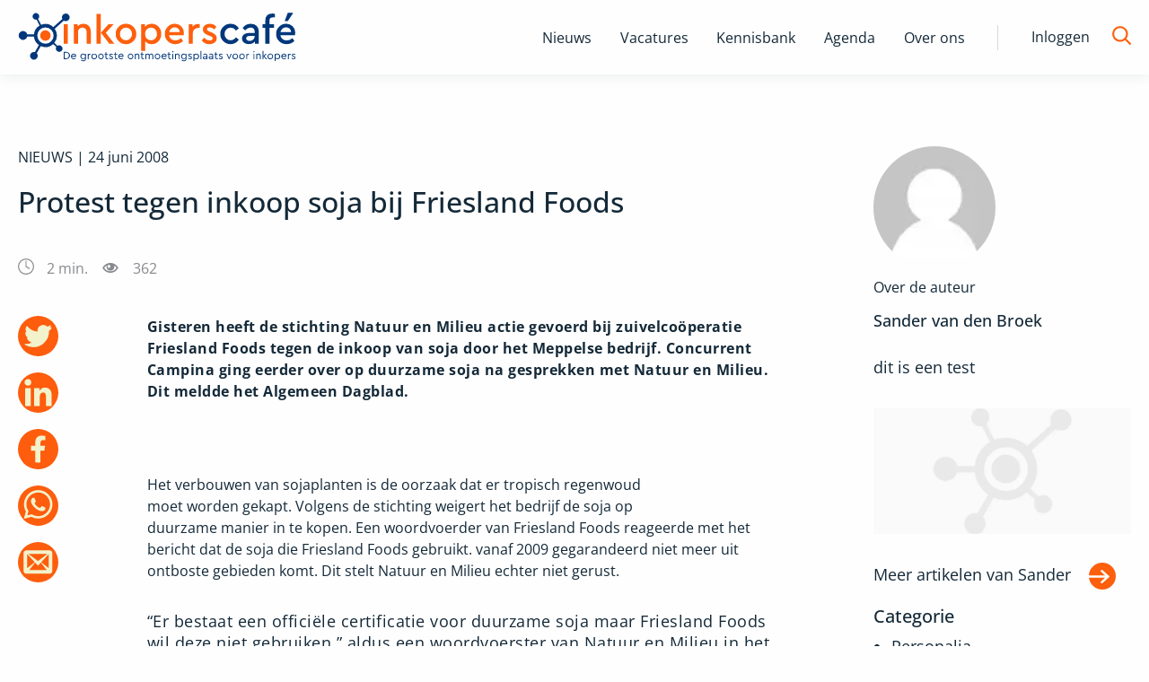

--- FILE ---
content_type: text/html; charset=utf-8
request_url: https://www.inkoperscafe.nl/protest-tegen-inkoop-soja-bij-friesland-foods
body_size: 9015
content:
<!DOCTYPE html><html lang="nl"><head><meta charSet="utf-8" data-next-head=""/><meta name="viewport" content="width=device-width" data-next-head=""/><title data-next-head="">Protest tegen inkoop soja bij Friesland Foods - InkopersCafe.nl</title><link rel="canonical" href="https://www.inkoperscafe.nl/protest-tegen-inkoop-soja-bij-friesland-foods" data-next-head=""/><meta name="description" content="Gisteren heeft de stichting Natuur en Milieu actie gevoerd bij zuivelco&amp;ouml;peratie Friesland Foods tegen de inkoop van soja door het Meppelse bedrijf. Concurrent Campina ging eerder over op duurzame soja na gesprekken met Natuur en Milieu. Dit meldde het Algemeen Dagblad. Het verbouwen van sojaplanten is de oorzaak dat er tropisch regenwoud moet worden gekapt." data-next-head=""/><meta name="robots" content="index" data-next-head=""/><meta property="og:title" content="Protest tegen inkoop soja bij Friesland Foods - InkopersCafe.nl" data-next-head=""/><meta property="og:description" content="Gisteren heeft de stichting Natuur en Milieu actie gevoerd bij zuivelco&amp;ouml;peratie Friesland Foods tegen de inkoop van soja door het Meppelse bedrijf. Concurrent Campina ging eerder over op duurzame soja na gesprekken met Natuur en Milieu. Dit meldde het Algemeen Dagblad. Het verbouwen van sojaplanten is de oorzaak dat er tropisch regenwoud moet worden gekapt." data-next-head=""/><meta property="og:url" content="https://www.inkoperscafe.nl/protest-tegen-inkoop-soja-bij-friesland-foods" data-next-head=""/><meta property="og:image" content="https://image.inkoperscafe.nl/wp-content/uploads/2021/07/ic_share.png" data-next-head=""/><meta property="og:image:width" content="530" data-next-head=""/><meta property="og:image:height" content="320" data-next-head=""/><link rel="preload" href="/fonts/OpenSans/OpenSans-Regular.ttf" as="font" type="font/ttf" crossorigin="anonymous" data-next-head=""/><link rel="preload" href="/fonts/OpenSans/OpenSans-Medium.ttf" as="font" type="font/ttf" crossorigin="anonymous" data-next-head=""/><link rel="preload" href="/fonts/OpenSans/OpenSans-Light.ttf" as="font" type="font/ttf" crossorigin="anonymous" data-next-head=""/><link rel="preload" href="/fonts/OpenSans/OpenSans-Bold.ttf" as="font" type="font/ttf" crossorigin="anonymous" data-next-head=""/><link rel="preload" href="/_next/static/css/8daefa3ee2b8330a.css" as="style"/><link rel="stylesheet" href="/_next/static/css/8daefa3ee2b8330a.css" data-n-g=""/><noscript data-n-css=""></noscript><script defer="" noModule="" src="/_next/static/chunks/polyfills-42372ed130431b0a.js"></script><script id="gtm-script" src="/gtm-ic.js" defer="" data-nscript="beforeInteractive"></script><script src="/_next/static/chunks/webpack-8ac251025e2a6d2d.js" defer=""></script><script src="/_next/static/chunks/framework-47e1ff620d7adf85.js" defer=""></script><script src="/_next/static/chunks/main-b200abd6aaf2a9c0.js" defer=""></script><script src="/_next/static/chunks/pages/_app-32024646e98a2e32.js" defer=""></script><script src="/_next/static/chunks/pages/%5B...slug%5D-50306151dad48705.js" defer=""></script><script src="/_next/static/5daRlsE-GO7auZFhJ7Qsp/_buildManifest.js" defer=""></script><script src="/_next/static/5daRlsE-GO7auZFhJ7Qsp/_ssgManifest.js" defer=""></script></head><body><div id="__next"><noscript><iframe src="https://www.googletagmanager.com/ns.html?id=GTM-MSQG66Q" height="0" width="0" style="display:none;visibility:hidden"></iframe></noscript><div class="page-wrapper inkoperscafe"><header id="header" class="Header_header__1RJ5C"><div class="row"><div class="small-12 xlarge-4 column top-header Header_top-header__ziyqr" itemScope="" itemType="https://schema.org/Organization"><div class="Header_wrapper__oh5kW wrapper"><a itemProp="url" href="/" class="Header_logo__X2AKx logo" title="Inkoperscafé"><span style="box-sizing:border-box;display:inline-block;overflow:hidden;width:initial;height:initial;background:none;opacity:1;border:0;margin:0;padding:0;position:relative;max-width:100%"><span style="box-sizing:border-box;display:block;width:initial;height:initial;background:none;opacity:1;border:0;margin:0;padding:0;max-width:100%"><img style="display:block;max-width:100%;width:initial;height:initial;background:none;opacity:1;border:0;margin:0;padding:0" alt="" aria-hidden="true" src="data:image/svg+xml,%3csvg%20xmlns=%27http://www.w3.org/2000/svg%27%20version=%271.1%27%20width=%27310%27%20height=%2755%27/%3e"/></span><img itemProp="logo" alt="Logo van Inkoperscafe, alles over inkoop" src="[data-uri]" decoding="async" data-nimg="intrinsic" style="position:absolute;top:0;left:0;bottom:0;right:0;box-sizing:border-box;padding:0;border:none;margin:auto;display:block;width:0;height:0;min-width:100%;max-width:100%;min-height:100%;max-height:100%"/><noscript><img itemProp="logo" alt="Logo van Inkoperscafe, alles over inkoop" loading="lazy" decoding="async" data-nimg="intrinsic" style="position:absolute;top:0;left:0;bottom:0;right:0;box-sizing:border-box;padding:0;border:none;margin:auto;display:block;width:0;height:0;min-width:100%;max-width:100%;min-height:100%;max-height:100%" srcSet="/logos/Logo-inkoop.svg 1x, /logos/Logo-inkoop.svg 2x" src="/logos/Logo-inkoop.svg"/></noscript></span></a><button class="Header_hamburger__IY_kL hamburger hamburger--slider" aria-label="Open menu" type="button"><span class="hamburger-box"><span class="hamburger-inner"></span></span></button></div></div><div class="small-12 xlarge-8 column Header_desktop-nav__Xb998"><div class="Header_menu-menu-container__mxauO"></div><div class="Header_remainder-items__6pZuD" id="remainder-items"><div class="Header_wrapper__oh5kW"><span class="Header_login__P91Cq login_button">Inloggen</span><div class="Header_search-form__EX5hc header_zoekbalk"><input class="" placeholder="Zoek binnen Inkoperscafé" name="s"/></div><span class="Header_search-icon__x6gA1"><span id="Magnifying_glass" class="Header_magnifying-glass__nuSVJ"><svg xmlns="http://www.w3.org/2000/svg" viewBox="0 0 30 30"><path d="M12.58 22.12a9.5 9.5 0 1 1 9.5-9.49 9.55 9.55 0 0 1-9.5 9.49m16.89 5.1-7-7a12.37 12.37 0 0 0 2.61-7.59 12.45 12.45 0 1 0-4.71 9.79l7 7a1.45 1.45 0 0 0 2.1 0 1.55 1.55 0 0 0 0-2.2" class="magnifying-glass_svg__cls-1" data-name="Magnifying glass"></path></svg></span><span id="Close" class="Header_close__8ZA4n Header_hidden__WVEMm"><svg xmlns="http://www.w3.org/2000/svg" viewBox="0 0 30 30"><path d="m13.59 15-9.2-9.19a1 1 0 0 1 1.42-1.42l9.19 9.2 9.19-9.2a1 1 0 0 1 1.42 1.42L16.41 15l9.2 9.19a1 1 0 0 1-1.42 1.42L15 16.41l-9.19 9.2a1 1 0 0 1-1.42-1.42Z" class="close_svg__cls-1"></path></svg></span></span></div></div></div><div class="small-12 column Header_navigation__agipq"><div class="Header_dropdown_wrapper__8S8GZ" style="height:0"><div class="Header_menu-menu-container__mxauO"></div><div class="Header_remainder-items__6pZuD column small-12"><div class="Header_wrapper__oh5kW"><span class="Header_login__P91Cq link-arrow" aria-label="login">Inloggen</span><div class="Header_search-form__EX5hc header_zoekbalk"><div class="Input_input_wrap__uxI7o"><input class="Input_input__sQKzE" placeholder="Zoek binnen Inkoperscafé" name="s"/></div><button class="button_button__atjat button_search__ts9Xo" type="submit" aria-label="Zoek naar artikelen"></button></div></div></div></div></div></div></header><main class="content-wrapper Layout_content_wrapper___SFYB"></main><footer class="Footer_page-footer___spV9"><div id="Footer_partners__TujaH" class="text-center"><h2 class="Footer_footer-header__4xPHn">Onze Partners</h2><div class="Footer_onze-partners-wrapper__l6IuO"></div><div class="Footer_link_section__AAX_p"><p class="tipredactie_button_wrap__WyPe8 tipredactie_redactie__9odNO tipredactie_footer__HO8OW"><a href="/partner-worden" title="Ook partner worden? Bekijk de mogelijkheden" class="tipredactie_button__P1ek8">Ook partner worden? Bekijk de mogelijkheden<!-- --> <span id="tipredactie_arrow_wrap__TGvCv"><svg xmlns="http://www.w3.org/2000/svg" viewBox="0 0 30 30"><path d="M22.76 14.08 9.06.38a1.27 1.27 0 0 0-1.82 0 1.28 1.28 0 0 0 0 1.81L20 15 7.24 27.81a1.28 1.28 0 1 0 1.81 1.81l13.71-13.7a1.4 1.4 0 0 0 .29-.44 1.29 1.29 0 0 0-.29-1.4" style="fill:#00377b;fill-rule:evenodd"></path></svg></span></a></p></div></div><div id="Footer_main-footer__5L2TH"><div class="Footer_bg__IP5XQ"><img alt="Footer background" loading="lazy" decoding="async" data-nimg="fill" style="position:absolute;height:100%;width:100%;left:0;top:0;right:0;bottom:0;object-fit:cover;object-position:center;color:transparent" sizes="100vw" srcSet="/_next/image?url=%2Fimg%2Fachtergrond-footer.png&amp;w=640&amp;q=75 640w, /_next/image?url=%2Fimg%2Fachtergrond-footer.png&amp;w=750&amp;q=75 750w, /_next/image?url=%2Fimg%2Fachtergrond-footer.png&amp;w=828&amp;q=75 828w, /_next/image?url=%2Fimg%2Fachtergrond-footer.png&amp;w=1080&amp;q=75 1080w, /_next/image?url=%2Fimg%2Fachtergrond-footer.png&amp;w=1200&amp;q=75 1200w, /_next/image?url=%2Fimg%2Fachtergrond-footer.png&amp;w=1920&amp;q=75 1920w, /_next/image?url=%2Fimg%2Fachtergrond-footer.png&amp;w=2048&amp;q=75 2048w, /_next/image?url=%2Fimg%2Fachtergrond-footer.png&amp;w=3840&amp;q=75 3840w" src="/_next/image?url=%2Fimg%2Fachtergrond-footer.png&amp;w=3840&amp;q=75"/></div><div class="row Footer_inner__sTyQi"><div class="Footer_shortlinks__42RmH small-12 medium-4 columns"><a href="/contact" class="Footer_info-link__8sY7A" title="Meer informatie"><div class="Footer_icon__1WoNX Footer_schrijf_voor_ons__tzP1E"></div>Schrijf voor ons</a><a href="/informatie-over-het-plaatsen-van-een-vacature" title="Plaats een vacature" class="Footer_info-link__8sY7A"><div class="Footer_icon__1WoNX Footer_vacature_plaatsen__PZ74s"></div>Plaats vacature</a><a href="/partner-worden" title="Word partner" class="Footer_info-link__8sY7A"><div class="Footer_icon__1WoNX Footer_partner__QDMi_"></div>Word partner</a><a href="/contact" title="Neem contact met ons op" class="Footer_info-link__8sY7A"><div class="Footer_icon__1WoNX Footer_contact__oCwvS"></div>Contact</a></div><div class="Footer_newsletter__jBz4L small-12 medium-4 columns"><h3 class="Footer_partner-header__Ixlem">Blijf op de hoogte via onze nieuwsbrief</h3><form class="Footer_newsletter-form__CRM4U"><div class="Input_input_wrap__uxI7o"><input class="test Input_input__sQKzE" type="email" placeholder="e-mailadres" name="e_mail"/></div><button class="button_button__atjat button_subscribe__344wY" type="submit" aria-label="Verstuur inschrijving">Inschrijven</button></form></div></div></div><div id="Footer_bottom-footer__5Rbde"><div class="row Footer_inner__sTyQi"><div class="Footer_social-media__RQxFB small-12 large-4 columns"><a class="Footer_social-icon__RHTYx Footer_facebook__eItg_" target="_blank" rel="noreferrer" href="https://www.facebook.com/InkopersCafe/" title="Facebook"></a><a class="Footer_social-icon__RHTYx Footer_twitter__rw7FX" target="_blank" rel="noreferrer" href="https://twitter.com/inkoperscafe" title="Twitter"></a><a class="Footer_social-icon__RHTYx Footer_linkedin__yxg5y" target="_blank" rel="noreferrer" href="https://www.linkedin.com/company/inkopers-cafe-nl/" title="LinkedIn"></a><a class="Footer_social-icon__RHTYx Footer_rss__qVzCq" target="_blank" rel="noreferrer" href="/rss-feeds" title="RSS"></a></div><div class="Footer_links__y6OjA small-12 large-8 columns"><span class="Footer_copyright__tIke_">© <!-- -->2026<!-- --> </span><div class="Footer_menu-footermenu-container__iZSh4"></div></div></div></div></footer></div></div><script id="__NEXT_DATA__" type="application/json">{"props":{"pageProps":{"data":{"artikel":{"id":993,"wp_id":8409,"omgeving":"ic","status":"publish","plaatsingsdatum":"2008-06-24 00:00:00","slug":"protest-tegen-inkoop-soja-bij-friesland-foods","titel":"Protest tegen inkoop soja bij Friesland Foods","content":"[{\"blockName\":null,\"attrs\":[],\"innerBlocks\":[],\"innerHTML\":\"\u003cdiv align=\\\"left\\\"\u003e\u003cstrong\u003eGisteren heeft de stichting Natuur en Milieu actie gevoerd bij zuivelco\u0026ouml;peratie Friesland Foods tegen de inkoop van soja door het Meppelse bedrijf. Concurrent Campina ging eerder over op duurzame soja na gesprekken met Natuur en Milieu. Dit meldde het Algemeen Dagblad.\u003c\\/strong\u003e\u003c\\/div\u003e\\n\u003cp\u003e\u003cBR\u003e\u003cBR\u003e\u003c\\/p\u003e\\n\u003cdiv align=\\\"left\\\"\u003eHet verbouwen van sojaplanten is de oorzaak dat er tropisch regenwoud\u003cbr \\/\u003e\\nmoet worden gekapt. Volgens de stichting weigert het bedrijf de soja op\u003cbr \\/\u003e\\nduurzame manier in te kopen. Een woordvoerder van Friesland Foods reageerde met het bericht dat de soja die Friesland Foods gebruikt. vanaf 2009 gegarandeerd niet meer uit ontboste gebieden komt. Dit stelt Natuur en Milieu echter niet gerust. \u003c\\/p\u003e\\n\u003cp\u003e\u0026ldquo;Er bestaat een offici\u0026euml;le certificatie voor duurzame soja maar Friesland Foods wil deze niet gebruiken.\u0026rdquo; aldus een woordvoerster van Natuur en Milieu in het AD. Volgens de stichting kan Friesland Foods nooit controleren of de soja daadwerkelijk duurzaam is verbouwd. \u003c\\/p\u003e\\n\u003cp\u003eBron: \u003ca href=\\\"http:\\/\\/www.ad.nl\\/binnenland\\/2390308\\/Actie_tegen_inkoop_soja_Friesland_Foods.html\\\"\u003eAD.nl\u003c\\/a\u003e\\n\u003c\\/div\u003e\\n\",\"innerContent\":[\"\u003cdiv align=\\\"left\\\"\u003e\u003cstrong\u003eGisteren heeft de stichting Natuur en Milieu actie gevoerd bij zuivelco\u0026ouml;peratie Friesland Foods tegen de inkoop van soja door het Meppelse bedrijf. Concurrent Campina ging eerder over op duurzame soja na gesprekken met Natuur en Milieu. Dit meldde het Algemeen Dagblad.\u003c\\/strong\u003e\u003c\\/div\u003e\u003cBR\u003e\u003cBR\u003e\u003cdiv align=\\\"left\\\"\u003eHet verbouwen van sojaplanten is de oorzaak dat er tropisch regenwoud\\r\\nmoet worden gekapt. Volgens de stichting weigert het bedrijf de soja op\\r\\nduurzame manier in te kopen. Een woordvoerder van Friesland Foods reageerde met het bericht dat de soja die Friesland Foods gebruikt. vanaf 2009 gegarandeerd niet meer uit ontboste gebieden komt. Dit stelt Natuur en Milieu echter niet gerust. \u003cbr\u003e\\r\\n\u003cbr\u003e\\r\\n\u0026ldquo;Er bestaat een offici\u0026euml;le certificatie voor duurzame soja maar Friesland Foods wil deze niet gebruiken.\u0026rdquo; aldus een woordvoerster van Natuur en Milieu in het AD. Volgens de stichting kan Friesland Foods nooit controleren of de soja daadwerkelijk duurzaam is verbouwd. \u003cbr\u003e\\r\\n\u003cbr\u003e\\r\\nBron: \u003ca href=\\\"http:\\/\\/www.ad.nl\\/binnenland\\/2390308\\/Actie_tegen_inkoop_soja_Friesland_Foods.html\\\"\u003eAD.nl\u003c\\/a\u003e\u003cbr\u003e\\r\\n\u003c\\/div\u003e\"]}]","in_banner":null,"tip_redactie":0,"uitgelichte_afbeelding":null,"samenvatting":"Gisteren heeft de stichting Natuur en Milieu actie gevoerd bij zuivelco\u0026ouml;peratie Friesland Foods tegen de inkoop van soja door het Meppelse bedrijf. Concurrent Campina ging eerder over op duurzame soja na gesprekken met Natuur en Milieu. Dit meldde het Algemeen Dagblad. Het verbouwen van sojaplanten is de oorzaak dat er tropisch regenwoud moet worden gekapt. ","reacties_toestaan":1,"reacties":null,"video":null,"leestijd":null,"seo_titel":null,"seo_meta":"{\"title\":\"Protest tegen inkoop soja bij Friesland Foods - InkopersCafe.nl\",\"robots\":{\"index\":\"index\",\"follow\":\"follow\",\"max-snippet\":\"max-snippet:-1\",\"max-image-preview\":\"max-image-preview:large\",\"max-video-preview\":\"max-video-preview:-1\"},\"canonical\":\"https:\\/\\/www.inkoperscafe.nl\\/protest-tegen-inkoop-soja-bij-friesland-foods\\/\",\"og_locale\":\"nl_NL\",\"og_type\":\"article\",\"og_title\":\"Protest tegen inkoop soja bij Friesland Foods - InkopersCafe.nl\",\"og_description\":\"Gisteren heeft de stichting Natuur en Milieu actie gevoerd bij zuivelco\u0026ouml;peratie Friesland Foods tegen de inkoop van soja door het Meppelse bedrijf. Concurrent Campina ging eerder over op duurzame soja na gesprekken met Natuur en Milieu. Dit meldde het Algemeen Dagblad. Het verbouwen van sojaplanten is de oorzaak dat er tropisch regenwoud moet worden gekapt.\",\"og_url\":\"https:\\/\\/www.inkoperscafe.nl\\/protest-tegen-inkoop-soja-bij-friesland-foods\\/\",\"og_site_name\":\"InkopersCafe.nl\",\"article_author\":\"webmaster\",\"article_published_time\":\"2008-06-24T00:00:00+00:00\",\"article_modified_time\":\"2013-09-12T07:46:56+00:00\",\"author\":\"webmaster\",\"twitter_card\":\"summary_large_image\",\"twitter_misc\":{\"Geschreven door\":\"webmaster\",\"Geschatte leestijd\":\"1 minuut\"},\"seo_title\":null}","parent_id":null,"created_at":"2023-09-08T12:21:04.000000Z","updated_at":"2023-09-25T15:36:33.000000Z","deleted_at":null,"categorieen":[{"id":29,"wp_id":61,"omgeving":1,"slug":"personalia","naam":"Personalia","beschrijving":null,"parent_id":0,"created_at":"2023-09-08T12:30:08.000000Z","updated_at":"2023-09-08T12:30:08.000000Z","deleted_at":null}],"related_posts":[{"id":37613,"wp_id":185264,"omgeving":1,"status":1,"plaatsingsdatum":"2026-01-21 06:00:00","slug":"duurzaam-inkopen-wortelt-in-de-tuinsector","titel":"Duurzaam inkopen wortelt in de tuinsector","content":"[{\"blockName\":\"core\\/paragraph\",\"attrs\":[],\"innerBlocks\":[],\"innerHTML\":\"\u003cp\u003eTwaalf bedrijven uit de tuinsector hebben zich aangesloten bij een initiatief van FSC Nederland om de inkoop van gecertificeerd tropisch hout te vergroten. Tijdens de Groene Sector Vakbeurs ondertekenden zij een commitment om structureel stappen te zetten richting verantwoorde houtinkoop en zo bij te dragen aan de bescherming van bossen wereldwijd.\u003c\\/p\u003e\\n\",\"innerContent\":[\"\\n\u003cp\u003eTwaalf bedrijven uit de tuinsector hebben zich aangesloten bij een initiatief van FSC Nederland om de inkoop van gecertificeerd tropisch hout te vergroten. Tijdens de Groene Sector Vakbeurs ondertekenden zij een commitment om structureel stappen te zetten richting verantwoorde houtinkoop en zo bij te dragen aan de bescherming van bossen wereldwijd.\u003c\\/p\u003e\\n\"]},{\"blockName\":null,\"attrs\":[],\"innerBlocks\":[],\"innerHTML\":\"\",\"innerContent\":[\"\\n\\n\"]},{\"blockName\":\"core\\/paragraph\",\"attrs\":[],\"innerBlocks\":[],\"innerHTML\":\"\u003cp\u003eMet het initiatief wil FSC Nederland bereiken dat het gebruik van gecertificeerd tropisch hout de norm wordt binnen de tuinsector. Hoveniers en houthandels worden nadrukkelijk opgeroepen zich aan te sluiten.\u003c\\/p\u003e\\n\",\"innerContent\":[\"\\n\u003cp\u003eMet het initiatief wil FSC Nederland bereiken dat het gebruik van gecertificeerd tropisch hout de norm wordt binnen de tuinsector. Hoveniers en houthandels worden nadrukkelijk opgeroepen zich aan te sluiten.\u003c\\/p\u003e\\n\"]},{\"blockName\":null,\"attrs\":[],\"innerBlocks\":[],\"innerHTML\":\"\",\"innerContent\":[\"\\n\\n\"]},{\"blockName\":\"core\\/heading\",\"attrs\":[],\"innerBlocks\":[],\"innerHTML\":\"\u003ch2 class=\\\"wp-block-heading\\\"\u003eGeen vrijblijvende belofte\u003c\\/h2\u003e\\n\",\"innerContent\":[\"\\n\u003ch2 class=\\\"wp-block-heading\\\"\u003eGeen vrijblijvende belofte\u003c\\/h2\u003e\\n\"]},{\"blockName\":null,\"attrs\":[],\"innerBlocks\":[],\"innerHTML\":\"\",\"innerContent\":[\"\\n\\n\"]},{\"blockName\":\"core\\/paragraph\",\"attrs\":[],\"innerBlocks\":[],\"innerHTML\":\"\u003cp\u003eDe ondertekening blijft niet bij een intentieverklaring. FSC Nederland stelt samen met elk deelnemend bedrijf een concreet stappenplan op. Afhankelijk van het type bedrijf en de marktpositie wordt vastgelegd hoe de inkoop van gecertificeerd hout gefaseerd wordt uitgebreid en welke ondersteuning FSC daarbij biedt.\u003c\\/p\u003e\\n\",\"innerContent\":[\"\\n\u003cp\u003eDe ondertekening blijft niet bij een intentieverklaring. FSC Nederland stelt samen met elk deelnemend bedrijf een concreet stappenplan op. Afhankelijk van het type bedrijf en de marktpositie wordt vastgelegd hoe de inkoop van gecertificeerd hout gefaseerd wordt uitgebreid en welke ondersteuning FSC daarbij biedt.\u003c\\/p\u003e\\n\"]},{\"blockName\":null,\"attrs\":[],\"innerBlocks\":[],\"innerHTML\":\"\",\"innerContent\":[\"\\n\\n\"]},{\"blockName\":\"core\\/heading\",\"attrs\":[],\"innerBlocks\":[],\"innerHTML\":\"\u003ch2 class=\\\"wp-block-heading\\\"\u003eDraagvlak uit de sector\u003c\\/h2\u003e\\n\",\"innerContent\":[\"\\n\u003ch2 class=\\\"wp-block-heading\\\"\u003eDraagvlak uit de sector\u003c\\/h2\u003e\\n\"]},{\"blockName\":null,\"attrs\":[],\"innerBlocks\":[],\"innerHTML\":\"\",\"innerContent\":[\"\\n\\n\"]},{\"blockName\":\"core\\/paragraph\",\"attrs\":[],\"innerBlocks\":[],\"innerHTML\":\"\u003cp\u003eLodewijk Hoekstra, oprichter van NL Greenlabel en The Greenlabel Institute, sprak de deelnemende bedrijven toe. Hij benadrukte het belang van samenwerking:\u003c\\/p\u003e\\n\",\"innerContent\":[\"\\n\u003cp\u003eLodewijk Hoekstra, oprichter van NL Greenlabel en The Greenlabel Institute, sprak de deelnemende bedrijven toe. Hij benadrukte het belang van samenwerking:\u003c\\/p\u003e\\n\"]},{\"blockName\":null,\"attrs\":[],\"innerBlocks\":[],\"innerHTML\":\"\",\"innerContent\":[\"\\n\\n\"]},{\"blockName\":\"core\\/quote\",\"attrs\":[],\"innerBlocks\":[{\"blockName\":\"core\\/paragraph\",\"attrs\":[],\"innerBlocks\":[],\"innerHTML\":\"\\n\u003cp\u003e\u003cem\u003e\\u201cIk heb met eigen ogen gezien wat FSC-certificering betekent voor bossen in Brazili\\u00eb. Juist door als sector samen op te trekken, kun je zorgen dat de inkoop van gecertificeerd hout blijft groeien.\\u201d\u003c\\/em\u003e\u003c\\/p\u003e\\n\",\"innerContent\":[\"\\n\u003cp\u003e\u003cem\u003e\\u201cIk heb met eigen ogen gezien wat FSC-certificering betekent voor bossen in Brazili\\u00eb. Juist door als sector samen op te trekken, kun je zorgen dat de inkoop van gecertificeerd hout blijft groeien.\\u201d\u003c\\/em\u003e\u003c\\/p\u003e\\n\"]}],\"innerHTML\":\"\u003cblockquote class=\\\"wp-block-quote\\\"\u003e\u003c\\/blockquote\u003e\\n\",\"innerContent\":[\"\\n\u003cblockquote class=\\\"wp-block-quote\\\"\u003e\",null,\"\u003c\\/blockquote\u003e\\n\"]},{\"blockName\":null,\"attrs\":[],\"innerBlocks\":[],\"innerHTML\":\"\",\"innerContent\":[\"\\n\\n\"]},{\"blockName\":\"core\\/paragraph\",\"attrs\":[],\"innerBlocks\":[],\"innerHTML\":\"\u003c\\/p\u003e\\n\",\"innerContent\":[\"\\n\u003cp\u003e\u003c\\/p\u003e\\n\"]},{\"blockName\":null,\"attrs\":[],\"innerBlocks\":[],\"innerHTML\":\"\",\"innerContent\":[\"\\n\\n\"]},{\"blockName\":\"core\\/paragraph\",\"attrs\":[],\"innerBlocks\":[],\"innerHTML\":\"\u003cp\u003eOok Stan Stevens, projectleider bij FSC Nederland, ziet vooral kansen: volgens hem wil geen enkel bedrijf bijdragen aan ontbossing of verlies van biodiversiteit. Door bewust te kiezen voor gecertificeerd hout kunnen bedrijven juist een positieve impact maken.\u003c\\/p\u003e\\n\",\"innerContent\":[\"\\n\u003cp\u003eOok Stan Stevens, projectleider bij FSC Nederland, ziet vooral kansen: volgens hem wil geen enkel bedrijf bijdragen aan ontbossing of verlies van biodiversiteit. Door bewust te kiezen voor gecertificeerd hout kunnen bedrijven juist een positieve impact maken.\u003c\\/p\u003e\\n\"]},{\"blockName\":null,\"attrs\":[],\"innerBlocks\":[],\"innerHTML\":\"\",\"innerContent\":[\"\\n\\n\"]},{\"blockName\":\"core\\/heading\",\"attrs\":[],\"innerBlocks\":[],\"innerHTML\":\"\u003ch2 class=\\\"wp-block-heading\\\"\u003eDeelnemende bedrijven\u003c\\/h2\u003e\\n\",\"innerContent\":[\"\\n\u003ch2 class=\\\"wp-block-heading\\\"\u003eDeelnemende bedrijven\u003c\\/h2\u003e\\n\"]},{\"blockName\":null,\"attrs\":[],\"innerBlocks\":[],\"innerHTML\":\"\",\"innerContent\":[\"\\n\\n\"]},{\"blockName\":\"core\\/paragraph\",\"attrs\":[],\"innerBlocks\":[],\"innerHTML\":\"\u003cp\u003eDe volgende bedrijven hebben zich gecommitteerd aan het opstellen van een stappenplan met FSC Nederland:\u003cbr \\/\u003eFelix Clercx, Koninklijke Dekker Hout, Outdoor Life Group, Tuindeco, Houthandel Het Anker, Van der Leeden Hout- en Plaatmateriaal, Nailtra, Van den Top Tuinhout, Van Dorp Hout, Woodvision, Carpentier-Mooren Groep en Donker Groen Groep.\u003c\\/p\u003e\\n\",\"innerContent\":[\"\\n\u003cp\u003eDe volgende bedrijven hebben zich gecommitteerd aan het opstellen van een stappenplan met FSC Nederland:\u003cbr\u003eFelix Clercx, Koninklijke Dekker Hout, Outdoor Life Group, Tuindeco, Houthandel Het Anker, Van der Leeden Hout- en Plaatmateriaal, Nailtra, Van den Top Tuinhout, Van Dorp Hout, Woodvision, Carpentier-Mooren Groep en Donker Groen Groep.\u003c\\/p\u003e\\n\"]},{\"blockName\":null,\"attrs\":[],\"innerBlocks\":[],\"innerHTML\":\"\",\"innerContent\":[\"\\n\\n\"]},{\"blockName\":\"core\\/paragraph\",\"attrs\":[],\"innerBlocks\":[],\"innerHTML\":\"\u003cp\u003eVoor inkopers onderstreept dit initiatief hoe duurzaam inkopen steeds vaker vraagt om concrete commitments, meetbare stappen en samenwerking in de keten.\u003c\\/p\u003e\\n\",\"innerContent\":[\"\\n\u003cp\u003eVoor inkopers onderstreept dit initiatief hoe duurzaam inkopen steeds vaker vraagt om concrete commitments, meetbare stappen en samenwerking in de keten.\u003c\\/p\u003e\\n\"]},{\"blockName\":null,\"attrs\":[],\"innerBlocks\":[],\"innerHTML\":\"\",\"innerContent\":[\"\\n\\n\"]},{\"blockName\":\"core\\/paragraph\",\"attrs\":[],\"innerBlocks\":[],\"innerHTML\":\"\u003cp\u003eBron: \u003ca href=\\\"https:\\/\\/nl.fsc.org\\/nl-nl\\/newsfeed\\/twaalf-bedrijven-uit-de-tuinsector-tekenen-voor-toename-inkoop-gecertificeerd-tropisch\\\" target=\\\"_blank\\\" rel=\\\"noreferrer noopener\\\"\u003eNl.fsc.org\u003c\\/a\u003e\u003c\\/p\u003e\\n\",\"innerContent\":[\"\\n\u003cp\u003eBron: \u003ca href=\\\"https:\\/\\/nl.fsc.org\\/nl-nl\\/newsfeed\\/twaalf-bedrijven-uit-de-tuinsector-tekenen-voor-toename-inkoop-gecertificeerd-tropisch\\\" target=\\\"_blank\\\" rel=\\\"noreferrer noopener\\\"\u003eNl.fsc.org\u003c\\/a\u003e\u003c\\/p\u003e\\n\"]}]","auteur_id":81,"in_banner":1,"tip_redactie":0,"uitgelichte_afbeelding":"https://image.inkoperscafe.nl/wp-content/uploads/2022/11/hout-scaled.jpeg","samenvatting":"Twaalf bedrijven uit de tuinsector hebben zich aangesloten bij een initiatief van FSC Nederland om de inkoop van gecertificeerd tropisch hout te vergroten. Tijdens de Groene Sector Vakbeurs ondertekenden zij een commitment om structureel stappen te zetten richting verantwoorde houtinkoop en zo bij te dragen aan de bescherming van bossen wereldwijd. Met het initiatief wil FSC Nederland bereiken dat het gebruik van gecertificeerd tropisch hout de norm wordt binnen de tuinsector. Hoveniers en houthandels worden nadrukkelijk opgeroepen zich aan te sluiten. Geen vrijblijvende belofte De ondertekening blijft niet bij een intentieverklaring. FSC Nederland stelt samen met elk deelnemend bedrijf een ","reacties_toestaan":1,"reacties":null,"video":null,"leestijd":2,"seo_titel":null,"seo_meta":"{\"title\":\"Duurzaam inkopen wortelt in de tuinsector - InkopersCafe.nl\",\"description\":\"Twaalf bedrijven uit de tuinsector hebben zich aangesloten bij een initiatief van FSC Nederland om de inkoop van gecertificeerd tropisch hout te vergroten. Tijdens de Groene Sector Vakbeurs ondertekenden zij een commitment om structureel stappen te zetten richting verantwoorde houtinkoop en zo bij te dragen aan de bescherming van bossen wereldwijd.Met het initiatief wil FSC Nederland bereiken dat het gebruik van gecertificeerd tropisch hout de norm wordt binnen de tuinsector. Hoveniers en houthandels worden nadrukkelijk opgeroepen zich aan te sluiten.\",\"robots\":{\"index\":\"index\",\"follow\":\"follow\",\"max-snippet\":\"max-snippet:-1\",\"max-image-preview\":\"max-image-preview:large\",\"max-video-preview\":\"max-video-preview:-1\"},\"canonical\":\"https:\\/\\/www.inkoperscafe.nl\\/?p=185264\",\"og_locale\":\"nl_NL\",\"og_type\":\"article\",\"og_title\":\"Duurzaam inkopen wortelt in de tuinsector - InkopersCafe.nl\",\"og_description\":\"Twaalf bedrijven uit de tuinsector hebben zich aangesloten bij een initiatief van FSC Nederland om de inkoop van gecertificeerd tropisch hout te vergroten. Tijdens de Groene Sector Vakbeurs ondertekenden zij een commitment om structureel stappen te zetten richting verantwoorde houtinkoop en zo bij te dragen aan de bescherming van bossen wereldwijd.Met het initiatief wil FSC Nederland bereiken dat het gebruik van gecertificeerd tropisch hout de norm wordt binnen de tuinsector. Hoveniers en houthandels worden nadrukkelijk opgeroepen zich aan te sluiten.\",\"og_url\":\"https:\\/\\/www.inkoperscafe.nl\\/?p=185264\",\"og_site_name\":\"InkopersCafe.nl\",\"article_published_time\":\"2026-01-21T05:00:00+00:00\",\"og_image\":[{\"width\":2560,\"height\":1701,\"url\":\"https:\\/\\/image.inkoperscafe.nl\\/wp-content\\/uploads\\/2022\\/11\\/hout-scaled.jpeg\",\"type\":\"image\\/jpeg\"}],\"author\":\"Redactie\",\"twitter_card\":\"summary_large_image\",\"twitter_misc\":{\"Geschreven door\":\"Redactie\",\"Geschatte leestijd\":\"2 minuten\"},\"seo_title\":null}","parent_id":null,"created_at":"2026-01-19T13:26:20.000000Z","updated_at":"2026-01-21T05:00:03.000000Z","deleted_at":null},{"id":37619,"wp_id":185269,"omgeving":1,"status":1,"plaatsingsdatum":"2026-01-20 06:00:00","slug":"goede-reputatie-wordt-doorslaggevend-bij-inkoop-schaars-pc-geheugen","titel":"Goede reputatie doorslaggevend bij inkoop schaars pc-geheugen","content":"[{\"blockName\":\"core\\/paragraph\",\"attrs\":[],\"innerBlocks\":[],\"innerHTML\":\"\u003cp\u003ePc-producenten gaan in 2026 steeds harder met elkaar concurreren om schaars geheugen. Dat voorspelt onderzoeksbureau Omdia. Door de aanhoudende schaarste en stijgende prijzen wordt niet alleen schaalgrootte bepalend, maar vooral de reputatie van afnemers bij geheugenleveranciers.\u003c\\/p\u003e\\n\",\"innerContent\":[\"\\n\u003cp\u003ePc-producenten gaan in 2026 steeds harder met elkaar concurreren om schaars geheugen. Dat voorspelt onderzoeksbureau Omdia. Door de aanhoudende schaarste en stijgende prijzen wordt niet alleen schaalgrootte bepalend, maar vooral de reputatie van afnemers bij geheugenleveranciers.\u003c\\/p\u003e\\n\"]},{\"blockName\":null,\"attrs\":[],\"innerBlocks\":[],\"innerHTML\":\"\",\"innerContent\":[\"\\n\\n\"]},{\"blockName\":\"core\\/paragraph\",\"attrs\":[],\"innerBlocks\":[],\"innerHTML\":\"\u003cp\u003eVolgens Omdia hebben sommige pc-fabrikanten eind vorig jaar al aangekondigd hun prijzen te verhogen of bepaalde modellen met minder geheugen uit te rusten. Hoe ver die aanpassingen gaan, hangt af van de onderhandelingspositie van producenten en hun vermogen om toegang te krijgen tot beschikbare voorraden.\u003c\\/p\u003e\\n\",\"innerContent\":[\"\\n\u003cp\u003eVolgens Omdia hebben sommige pc-fabrikanten eind vorig jaar al aangekondigd hun prijzen te verhogen of bepaalde modellen met minder geheugen uit te rusten. Hoe ver die aanpassingen gaan, hangt af van de onderhandelingspositie van producenten en hun vermogen om toegang te krijgen tot beschikbare voorraden.\u003c\\/p\u003e\\n\"]},{\"blockName\":null,\"attrs\":[],\"innerBlocks\":[],\"innerHTML\":\"\",\"innerContent\":[\"\\n\\n\"]},{\"blockName\":\"core\\/heading\",\"attrs\":[],\"innerBlocks\":[],\"innerHTML\":\"\u003ch2 class=\\\"wp-block-heading\\\"\u003eNiet alleen volume telt\u003c\\/h2\u003e\\n\",\"innerContent\":[\"\\n\u003ch2 class=\\\"wp-block-heading\\\"\u003eNiet alleen volume telt\u003c\\/h2\u003e\\n\"]},{\"blockName\":null,\"attrs\":[],\"innerBlocks\":[],\"innerHTML\":\"\",\"innerContent\":[\"\\n\\n\"]},{\"blockName\":\"core\\/paragraph\",\"attrs\":[],\"innerBlocks\":[],\"innerHTML\":\"\u003cp\u003eZoals ook techmedium The Register beschrijft, is schaalgrootte slechts \\u00e9\\u00e9n factor. Leveranciers van geheugenchips en -modules kijken steeds nadrukkelijker naar de staat van dienst en betrouwbaarheid van hun klanten. Pc-producenten die bekendstaan als stabiele, voorspelbare en loyale afnemers krijgen voorrang bij levering.\u003c\\/p\u003e\\n\",\"innerContent\":[\"\\n\u003cp\u003eZoals ook techmedium The Register beschrijft, is schaalgrootte slechts \\u00e9\\u00e9n factor. Leveranciers van geheugenchips en -modules kijken steeds nadrukkelijker naar de staat van dienst en betrouwbaarheid van hun klanten. Pc-producenten die bekendstaan als stabiele, voorspelbare en loyale afnemers krijgen voorrang bij levering.\u003c\\/p\u003e\\n\"]},{\"blockName\":null,\"attrs\":[],\"innerBlocks\":[],\"innerHTML\":\"\",\"innerContent\":[\"\\n\\n\"]},{\"blockName\":\"core\\/paragraph\",\"attrs\":[],\"innerBlocks\":[],\"innerHTML\":\"\u003cp\u003eOmdia spreekt in dit verband expliciet over geloofwaardigheid: wie zich in eerdere perioden betrouwbaar heeft opgesteld, heeft nu een duidelijk voordeel.\u003c\\/p\u003e\\n\",\"innerContent\":[\"\\n\u003cp\u003eOmdia spreekt in dit verband expliciet over geloofwaardigheid: wie zich in eerdere perioden betrouwbaar heeft opgesteld, heeft nu een duidelijk voordeel.\u003c\\/p\u003e\\n\"]},{\"blockName\":null,\"attrs\":[],\"innerBlocks\":[],\"innerHTML\":\"\",\"innerContent\":[\"\\n\\n\"]},{\"blockName\":\"core\\/heading\",\"attrs\":[],\"innerBlocks\":[],\"innerHTML\":\"\u003ch2 class=\\\"wp-block-heading\\\"\u003eBiedingsstrijd ligt op de loer\u003c\\/h2\u003e\\n\",\"innerContent\":[\"\\n\u003ch2 class=\\\"wp-block-heading\\\"\u003eBiedingsstrijd ligt op de loer\u003c\\/h2\u003e\\n\"]},{\"blockName\":null,\"attrs\":[],\"innerBlocks\":[],\"innerHTML\":\"\",\"innerContent\":[\"\\n\\n\"]},{\"blockName\":\"core\\/paragraph\",\"attrs\":[],\"innerBlocks\":[],\"innerHTML\":\"\u003cp\u003eHet gevolg is dat grote fabrikanten met een sterke reputatie als eerste toegang krijgen tot schaarse geheugencapaciteit. Wat daarna overblijft voor andere partijen is beperkter, wat de kans op een biedingsstrijd vergroot. Dat kan de toch al hoge geheugenprijzen verder opstuwen.\u003c\\/p\u003e\\n\",\"innerContent\":[\"\\n\u003cp\u003eHet gevolg is dat grote fabrikanten met een sterke reputatie als eerste toegang krijgen tot schaarse geheugencapaciteit. Wat daarna overblijft voor andere partijen is beperkter, wat de kans op een biedingsstrijd vergroot. Dat kan de toch al hoge geheugenprijzen verder opstuwen.\u003c\\/p\u003e\\n\"]},{\"blockName\":null,\"attrs\":[],\"innerBlocks\":[],\"innerHTML\":\"\",\"innerContent\":[\"\\n\\n\"]},{\"blockName\":\"core\\/paragraph\",\"attrs\":[],\"innerBlocks\":[],\"innerHTML\":\"\u003cp\u003eVoor inkopers onderstreept dit scenario een bekende, maar vaak onderschatte realiteit: reputatie is een strategisch inkoopinstrument. In tijden van schaarste telt niet alleen prijsdruk of volume, maar vooral de relatie, betrouwbaarheid en voorspelbaarheid richting leveranciers.\u003c\\/p\u003e\\n\",\"innerContent\":[\"\\n\u003cp\u003eVoor inkopers onderstreept dit scenario een bekende, maar vaak onderschatte realiteit: reputatie is een strategisch inkoopinstrument. In tijden van schaarste telt niet alleen prijsdruk of volume, maar vooral de relatie, betrouwbaarheid en voorspelbaarheid richting leveranciers.\u003c\\/p\u003e\\n\"]},{\"blockName\":null,\"attrs\":[],\"innerBlocks\":[],\"innerHTML\":\"\",\"innerContent\":[\"\\n\\n\"]},{\"blockName\":\"core\\/paragraph\",\"attrs\":[],\"innerBlocks\":[],\"innerHTML\":\"\u003c\\/p\u003e\\n\",\"innerContent\":[\"\\n\u003cp\u003e\u003c\\/p\u003e\\n\"]},{\"blockName\":null,\"attrs\":[],\"innerBlocks\":[],\"innerHTML\":\"\",\"innerContent\":[\"\\n\\n\"]},{\"blockName\":\"core\\/paragraph\",\"attrs\":[],\"innerBlocks\":[],\"innerHTML\":\"\u003cp\u003eBron: \u003ca href=\\\"https:\\/\\/tweakers.net\\/nieuws\\/243576\\/pc-makers-met-goede-reputatie-krijgen-voorrang-bij-inkoop-schaars-geheugen.html\\\" target=\\\"_blank\\\" rel=\\\"noreferrer noopener\\\"\u003eTweakers.net\u003c\\/a\u003e\u003c\\/p\u003e\\n\",\"innerContent\":[\"\\n\u003cp\u003eBron: \u003ca href=\\\"https:\\/\\/tweakers.net\\/nieuws\\/243576\\/pc-makers-met-goede-reputatie-krijgen-voorrang-bij-inkoop-schaars-geheugen.html\\\" target=\\\"_blank\\\" rel=\\\"noreferrer noopener\\\"\u003eTweakers.net\u003c\\/a\u003e\u003c\\/p\u003e\\n\"]}]","auteur_id":81,"in_banner":null,"tip_redactie":0,"uitgelichte_afbeelding":"https://image.inkoperscafe.nl/wp-content/uploads/2022/10/computerchips-scaled.jpeg","samenvatting":"Pc-producenten gaan in 2026 steeds harder met elkaar concurreren om schaars geheugen. Dat voorspelt onderzoeksbureau Omdia. Door de aanhoudende schaarste en stijgende prijzen wordt niet alleen schaalgrootte bepalend, maar vooral de reputatie van afnemers bij geheugenleveranciers. Volgens Omdia hebben sommige pc-fabrikanten eind vorig jaar al aangekondigd hun prijzen te verhogen of bepaalde modellen met minder geheugen uit te rusten. Hoe ver die aanpassingen gaan, hangt af van de onderhandelingspositie van producenten en hun vermogen om toegang te krijgen tot beschikbare voorraden. Niet alleen volume telt Zoals ook techmedium The Register beschrijft, is schaalgrootte slechts één factor. Leveranciers van geheugenchips en ","reacties_toestaan":1,"reacties":null,"video":null,"leestijd":1,"seo_titel":null,"seo_meta":"{\"title\":\"Goede reputatie doorslaggevend bij inkoop schaars pc-geheugen - InkopersCafe.nl\",\"description\":\"Pc-producenten gaan in 2026 steeds harder met elkaar concurreren om schaars geheugen. Dat voorspelt onderzoeksbureau Omdia. Door de aanhoudende schaarste en stijgende prijzen wordt niet alleen schaalgrootte bepalend, maar vooral de reputatie van afnemers bij geheugenleveranciers.Volgens Omdia hebben sommige pc-fabrikanten eind vorig jaar al aangekondigd hun prijzen te verhogen of bepaalde modellen met minder geheugen uit te rusten. Hoe ver die aanpassingen gaan, hangt af van de onderhandelingspositie van producenten en hun vermogen om toegang te krijgen tot beschikbare voorraden.\",\"robots\":{\"index\":\"index\",\"follow\":\"follow\",\"max-snippet\":\"max-snippet:-1\",\"max-image-preview\":\"max-image-preview:large\",\"max-video-preview\":\"max-video-preview:-1\"},\"canonical\":\"https:\\/\\/www.inkoperscafe.nl\\/?p=185269\",\"og_locale\":\"nl_NL\",\"og_type\":\"article\",\"og_title\":\"Goede reputatie doorslaggevend bij inkoop schaars pc-geheugen - InkopersCafe.nl\",\"og_description\":\"Pc-producenten gaan in 2026 steeds harder met elkaar concurreren om schaars geheugen. Dat voorspelt onderzoeksbureau Omdia. Door de aanhoudende schaarste en stijgende prijzen wordt niet alleen schaalgrootte bepalend, maar vooral de reputatie van afnemers bij geheugenleveranciers.Volgens Omdia hebben sommige pc-fabrikanten eind vorig jaar al aangekondigd hun prijzen te verhogen of bepaalde modellen met minder geheugen uit te rusten. Hoe ver die aanpassingen gaan, hangt af van de onderhandelingspositie van producenten en hun vermogen om toegang te krijgen tot beschikbare voorraden.\",\"og_url\":\"https:\\/\\/www.inkoperscafe.nl\\/?p=185269\",\"og_site_name\":\"InkopersCafe.nl\",\"article_published_time\":\"2026-01-20T05:00:00+00:00\",\"og_image\":[{\"width\":2560,\"height\":1707,\"url\":\"https:\\/\\/image.inkoperscafe.nl\\/wp-content\\/uploads\\/2022\\/10\\/computerchips-scaled.jpeg\",\"type\":\"image\\/jpeg\"}],\"author\":\"Redactie\",\"twitter_card\":\"summary_large_image\",\"twitter_misc\":{\"Geschreven door\":\"Redactie\",\"Geschatte leestijd\":\"2 minuten\"},\"seo_title\":null}","parent_id":null,"created_at":"2026-01-19T13:36:23.000000Z","updated_at":"2026-01-20T05:00:03.000000Z","deleted_at":null},{"id":37598,"wp_id":185261,"omgeving":1,"status":1,"plaatsingsdatum":"2026-01-19 06:00:00","slug":"scherp-inkopen-blijft-grotendeels-buiten-acm-toezicht","titel":"Scherp inkopen blijft grotendeels buiten ACM-toezicht","content":"[{\"blockName\":\"core\\/paragraph\",\"attrs\":[],\"innerBlocks\":[],\"innerHTML\":\"\u003cp\u003eDe Autoriteit Consument \u0026amp; Markt (ACM) houdt slechts beperkt toezicht op scherp inkopen door supermarkten. Dat blijkt uit gesprekken tussen toezichthouder en LTO Nederland over misstanden bij de inkoop van champignons. Wel gaat ACM de champignonketen opnieuw meenemen in het margeonderzoek van de Agro-Nutri Monitor.\u003c\\/p\u003e\\n\",\"innerContent\":[\"\\n\u003cp\u003eDe Autoriteit Consument \u0026amp; Markt (ACM) houdt slechts beperkt toezicht op scherp inkopen door supermarkten. Dat blijkt uit gesprekken tussen toezichthouder en LTO Nederland over misstanden bij de inkoop van champignons. Wel gaat ACM de champignonketen opnieuw meenemen in het margeonderzoek van de Agro-Nutri Monitor.\u003c\\/p\u003e\\n\"]},{\"blockName\":null,\"attrs\":[],\"innerBlocks\":[],\"innerHTML\":\"\",\"innerContent\":[\"\\n\\n\"]},{\"blockName\":\"core\\/heading\",\"attrs\":[],\"innerBlocks\":[],\"innerHTML\":\"\u003ch2 class=\\\"wp-block-heading\\\"\u003eScherp inkopen of misbruik van marktmacht?\u003c\\/h2\u003e\\n\",\"innerContent\":[\"\\n\u003ch2 class=\\\"wp-block-heading\\\"\u003eScherp inkopen of misbruik van marktmacht?\u003c\\/h2\u003e\\n\"]},{\"blockName\":null,\"attrs\":[],\"innerBlocks\":[],\"innerHTML\":\"\",\"innerContent\":[\"\\n\\n\"]},{\"blockName\":\"core\\/paragraph\",\"attrs\":[],\"innerBlocks\":[],\"innerHTML\":\"\u003cp\u003eAanleiding voor de gesprekken was kritiek van LTO op het inkoopbeleid van Superunie en Everest Fresh. Volgens LTO is het werken met tenders, waarbij leveranciers op orders moeten inschrijven, een vorm van misbruik van marktmacht in een kwetsbare markt. Soortgelijke inkooppraktijken zouden ook in andere AGF-ketens voorkomen.\u003c\\/p\u003e\\n\",\"innerContent\":[\"\\n\u003cp\u003eAanleiding voor de gesprekken was kritiek van LTO op het inkoopbeleid van Superunie en Everest Fresh. Volgens LTO is het werken met tenders, waarbij leveranciers op orders moeten inschrijven, een vorm van misbruik van marktmacht in een kwetsbare markt. Soortgelijke inkooppraktijken zouden ook in andere AGF-ketens voorkomen.\u003c\\/p\u003e\\n\"]},{\"blockName\":null,\"attrs\":[],\"innerBlocks\":[],\"innerHTML\":\"\",\"innerContent\":[\"\\n\\n\"]},{\"blockName\":\"core\\/paragraph\",\"attrs\":[],\"innerBlocks\":[],\"innerHTML\":\"\u003cp\u003eDe kern van de discussie: waar eindigt stevig onderhandelen en waar begint misbruik van marktmacht? ACM geeft aan hierin geen directe toezichthoudende rol te zien.\u003c\\/p\u003e\\n\",\"innerContent\":[\"\\n\u003cp\u003eDe kern van de discussie: waar eindigt stevig onderhandelen en waar begint misbruik van marktmacht? ACM geeft aan hierin geen directe toezichthoudende rol te zien.\u003c\\/p\u003e\\n\"]},{\"blockName\":null,\"attrs\":[],\"innerBlocks\":[],\"innerHTML\":\"\",\"innerContent\":[\"\\n\\n\"]},{\"blockName\":\"core\\/heading\",\"attrs\":[],\"innerBlocks\":[],\"innerHTML\":\"\u003ch2 class=\\\"wp-block-heading\\\"\u003eWel ketenonderzoek in 2026\u003c\\/h2\u003e\\n\",\"innerContent\":[\"\\n\u003ch2 class=\\\"wp-block-heading\\\"\u003eWel ketenonderzoek in 2026\u003c\\/h2\u003e\\n\"]},{\"blockName\":null,\"attrs\":[],\"innerBlocks\":[],\"innerHTML\":\"\",\"innerContent\":[\"\\n\\n\"]},{\"blockName\":\"core\\/paragraph\",\"attrs\":[],\"innerBlocks\":[],\"innerHTML\":\"\u003cp\u003eToch leverden de gesprekken een concreet resultaat op. ACM heeft aangegeven dat de champignonketen in 2026 opnieuw wordt meegenomen in de Agro-Nutri Monitor. Daarmee worden marges en marktontwikkelingen opnieuw objectief in kaart gebracht.\u003c\\/p\u003e\\n\",\"innerContent\":[\"\\n\u003cp\u003eToch leverden de gesprekken een concreet resultaat op. ACM heeft aangegeven dat de champignonketen in 2026 opnieuw wordt meegenomen in de Agro-Nutri Monitor. Daarmee worden marges en marktontwikkelingen opnieuw objectief in kaart gebracht.\u003c\\/p\u003e\\n\"]},{\"blockName\":null,\"attrs\":[],\"innerBlocks\":[],\"innerHTML\":\"\",\"innerContent\":[\"\\n\\n\"]},{\"blockName\":\"core\\/paragraph\",\"attrs\":[],\"innerBlocks\":[],\"innerHTML\":\"\u003cp\u003eVolgens LTO is dat een belangrijke stap. Het ketenonderzoek krijgt daarmee een zwaarder gewicht in sectoren waar structurele discussie bestaat over prijsdruk en machtsverhoudingen.\u003c\\/p\u003e\\n\",\"innerContent\":[\"\\n\u003cp\u003eVolgens LTO is dat een belangrijke stap. Het ketenonderzoek krijgt daarmee een zwaarder gewicht in sectoren waar structurele discussie bestaat over prijsdruk en machtsverhoudingen.\u003c\\/p\u003e\\n\"]},{\"blockName\":null,\"attrs\":[],\"innerBlocks\":[],\"innerHTML\":\"\",\"innerContent\":[\"\\n\\n\"]},{\"blockName\":\"core\\/heading\",\"attrs\":[],\"innerBlocks\":[],\"innerHTML\":\"\u003ch2 class=\\\"wp-block-heading\\\"\u003eVerschuivende focus bij inkoop\u003c\\/h2\u003e\\n\",\"innerContent\":[\"\\n\u003ch2 class=\\\"wp-block-heading\\\"\u003eVerschuivende focus bij inkoop\u003c\\/h2\u003e\\n\"]},{\"blockName\":null,\"attrs\":[],\"innerBlocks\":[],\"innerHTML\":\"\",\"innerContent\":[\"\\n\\n\"]},{\"blockName\":\"core\\/paragraph\",\"attrs\":[],\"innerBlocks\":[],\"innerHTML\":\"\u003cp\u003eLTO signaleert daarnaast dat sommige inkooppartijen hun focus op Nederlands product verminderen. In dat kader noemt de organisatie Albert Heijn, Aldi en Lidl als positieve uitzonderingen, omdat zij relatief consistent blijven kiezen voor producten van Nederlandse herkomst.\u003c\\/p\u003e\\n\",\"innerContent\":[\"\\n\u003cp\u003eLTO signaleert daarnaast dat sommige inkooppartijen hun focus op Nederlands product verminderen. In dat kader noemt de organisatie Albert Heijn, Aldi en Lidl als positieve uitzonderingen, omdat zij relatief consistent blijven kiezen voor producten van Nederlandse herkomst.\u003c\\/p\u003e\\n\"]},{\"blockName\":null,\"attrs\":[],\"innerBlocks\":[],\"innerHTML\":\"\",\"innerContent\":[\"\\n\\n\"]},{\"blockName\":\"core\\/paragraph\",\"attrs\":[],\"innerBlocks\":[],\"innerHTML\":\"\u003cp\u003eTegenover Superunie en Everest Fresh pleit LTO voor een ander commercieel model, met meer aandacht voor stabiliteit, herkomst en langjarige relaties. Die relaties zijn volgens LTO in de praktijk vaak al stabiel, maar staan onder druk door scherpe inkoopmechanismen.\u003c\\/p\u003e\\n\",\"innerContent\":[\"\\n\u003cp\u003eTegenover Superunie en Everest Fresh pleit LTO voor een ander commercieel model, met meer aandacht voor stabiliteit, herkomst en langjarige relaties. Die relaties zijn volgens LTO in de praktijk vaak al stabiel, maar staan onder druk door scherpe inkoopmechanismen.\u003c\\/p\u003e\\n\"]},{\"blockName\":null,\"attrs\":[],\"innerBlocks\":[],\"innerHTML\":\"\",\"innerContent\":[\"\\n\\n\"]},{\"blockName\":\"core\\/paragraph\",\"attrs\":[],\"innerBlocks\":[],\"innerHTML\":\"\u003c\\/p\u003e\\n\",\"innerContent\":[\"\\n\u003cp\u003e\u003c\\/p\u003e\\n\"]},{\"blockName\":null,\"attrs\":[],\"innerBlocks\":[],\"innerHTML\":\"\",\"innerContent\":[\"\\n\\n\"]},{\"blockName\":\"core\\/paragraph\",\"attrs\":[],\"innerBlocks\":[],\"innerHTML\":\"\u003c\\/p\u003e\\n\",\"innerContent\":[\"\\n\u003cp\u003e\u003c\\/p\u003e\\n\"]},{\"blockName\":null,\"attrs\":[],\"innerBlocks\":[],\"innerHTML\":\"\",\"innerContent\":[\"\\n\\n\"]},{\"blockName\":\"core\\/paragraph\",\"attrs\":[],\"innerBlocks\":[],\"innerHTML\":\"\u003cp\u003eBron: \u003ca href=\\\"https:\\/\\/www.gfactueel.nl\\/acm-houdt-beperkt-toezicht-op-scherp-inkopen-doet-wel-ketenonderzoek\\/\\\" target=\\\"_blank\\\" rel=\\\"noreferrer noopener\\\"\u003eGfactueel.nl\u003c\\/a\u003e\u003c\\/p\u003e\\n\",\"innerContent\":[\"\\n\u003cp\u003eBron: \u003ca href=\\\"https:\\/\\/www.gfactueel.nl\\/acm-houdt-beperkt-toezicht-op-scherp-inkopen-doet-wel-ketenonderzoek\\/\\\" target=\\\"_blank\\\" rel=\\\"noreferrer noopener\\\"\u003eGfactueel.nl\u003c\\/a\u003e\u003c\\/p\u003e\\n\"]}]","auteur_id":81,"in_banner":1,"tip_redactie":0,"uitgelichte_afbeelding":"https://image.inkoperscafe.nl/wp-content/uploads/2023/11/groente_markt.jpg","samenvatting":"De Autoriteit Consument \u0026amp; Markt (ACM) houdt slechts beperkt toezicht op scherp inkopen door supermarkten. Dat blijkt uit gesprekken tussen toezichthouder en LTO Nederland over misstanden bij de inkoop van champignons. Wel gaat ACM de champignonketen opnieuw meenemen in het margeonderzoek van de Agro-Nutri Monitor. Scherp inkopen of misbruik van marktmacht? Aanleiding voor de gesprekken was kritiek van LTO op het inkoopbeleid van Superunie en Everest Fresh. Volgens LTO is het werken met tenders, waarbij leveranciers op orders moeten inschrijven, een vorm van misbruik van marktmacht in een kwetsbare markt. Soortgelijke inkooppraktijken zouden ook in andere AGF-ketens voorkomen. De kern ","reacties_toestaan":1,"reacties":null,"video":null,"leestijd":1,"seo_titel":null,"seo_meta":"{\"title\":\"Scherp inkopen blijft grotendeels buiten ACM-toezicht - InkopersCafe.nl\",\"description\":\"De Autoriteit Consument \u0026 Markt (ACM) houdt slechts beperkt toezicht op scherp inkopen door supermarkten. Dat blijkt uit gesprekken tussen toezichthouder en LTO Nederland over misstanden bij de inkoop van champignons. Wel gaat ACM de champignonketen opnieuw meenemen in het margeonderzoek van de Agro-Nutri Monitor.\",\"robots\":{\"index\":\"index\",\"follow\":\"follow\",\"max-snippet\":\"max-snippet:-1\",\"max-image-preview\":\"max-image-preview:large\",\"max-video-preview\":\"max-video-preview:-1\"},\"canonical\":\"https:\\/\\/www.inkoperscafe.nl\\/?p=185261\",\"og_locale\":\"nl_NL\",\"og_type\":\"article\",\"og_title\":\"Scherp inkopen blijft grotendeels buiten ACM-toezicht - InkopersCafe.nl\",\"og_description\":\"De Autoriteit Consument \u0026 Markt (ACM) houdt slechts beperkt toezicht op scherp inkopen door supermarkten. Dat blijkt uit gesprekken tussen toezichthouder en LTO Nederland over misstanden bij de inkoop van champignons. Wel gaat ACM de champignonketen opnieuw meenemen in het margeonderzoek van de Agro-Nutri Monitor.\",\"og_url\":\"https:\\/\\/www.inkoperscafe.nl\\/?p=185261\",\"og_site_name\":\"InkopersCafe.nl\",\"article_published_time\":\"2026-01-19T05:00:00+00:00\",\"og_image\":[{\"width\":360,\"height\":240,\"url\":\"https:\\/\\/image.inkoperscafe.nl\\/wp-content\\/uploads\\/2023\\/11\\/groente_markt.jpg\",\"type\":\"image\\/jpeg\"}],\"author\":\"Redactie\",\"twitter_card\":\"summary_large_image\",\"twitter_misc\":{\"Geschreven door\":\"Redactie\",\"Geschatte leestijd\":\"2 minuten\"},\"seo_title\":null}","parent_id":null,"created_at":"2026-01-18T10:33:13.000000Z","updated_at":"2026-01-19T05:00:03.000000Z","deleted_at":null}],"auteur":{"slug":"webmaster","voornaam":"Sander","achternaam":"van den Broek","image":"","elevator_pitch":"dit is een test"},"bekeken":362,"tags":[],"types":[{"id":3,"wp_id":141,"omgeving":1,"slug":"nieuws","naam":"Nieuws","beschrijving":null,"parent_id":null,"created_at":"2023-09-08T11:57:43.000000Z","updated_at":"2023-09-08T11:57:43.000000Z","deleted_at":null,"laravel_through_key":993}]}},"slug":"protest-tegen-inkoop-soja-bij-friesland-foods","seo":"{\"title\":\"Protest tegen inkoop soja bij Friesland Foods - InkopersCafe.nl\",\"robots\":{\"index\":\"index\",\"follow\":\"follow\",\"max-snippet\":\"max-snippet:-1\",\"max-image-preview\":\"max-image-preview:large\",\"max-video-preview\":\"max-video-preview:-1\"},\"canonical\":\"https:\\/\\/www.inkoperscafe.nl\\/protest-tegen-inkoop-soja-bij-friesland-foods\\/\",\"og_locale\":\"nl_NL\",\"og_type\":\"article\",\"og_title\":\"Protest tegen inkoop soja bij Friesland Foods - InkopersCafe.nl\",\"og_description\":\"Gisteren heeft de stichting Natuur en Milieu actie gevoerd bij zuivelco\u0026ouml;peratie Friesland Foods tegen de inkoop van soja door het Meppelse bedrijf. Concurrent Campina ging eerder over op duurzame soja na gesprekken met Natuur en Milieu. Dit meldde het Algemeen Dagblad. Het verbouwen van sojaplanten is de oorzaak dat er tropisch regenwoud moet worden gekapt.\",\"og_url\":\"https:\\/\\/www.inkoperscafe.nl\\/protest-tegen-inkoop-soja-bij-friesland-foods\\/\",\"og_site_name\":\"InkopersCafe.nl\",\"article_author\":\"webmaster\",\"article_published_time\":\"2008-06-24T00:00:00+00:00\",\"article_modified_time\":\"2013-09-12T07:46:56+00:00\",\"author\":\"webmaster\",\"twitter_card\":\"summary_large_image\",\"twitter_misc\":{\"Geschreven door\":\"webmaster\",\"Geschatte leestijd\":\"1 minuut\"},\"seo_title\":null}","seoTitle":"Protest tegen inkoop soja bij Friesland Foods - InkopersCafe.nl"},"__N_SSP":true},"page":"/[...slug]","query":{"slug":["protest-tegen-inkoop-soja-bij-friesland-foods"]},"buildId":"5daRlsE-GO7auZFhJ7Qsp","isFallback":false,"isExperimentalCompile":false,"gssp":true,"scriptLoader":[]}</script><script defer src="https://static.cloudflareinsights.com/beacon.min.js/vcd15cbe7772f49c399c6a5babf22c1241717689176015" integrity="sha512-ZpsOmlRQV6y907TI0dKBHq9Md29nnaEIPlkf84rnaERnq6zvWvPUqr2ft8M1aS28oN72PdrCzSjY4U6VaAw1EQ==" data-cf-beacon='{"version":"2024.11.0","token":"97e6f270ffbe48f58ba9dd9e34157c94","r":1,"server_timing":{"name":{"cfCacheStatus":true,"cfEdge":true,"cfExtPri":true,"cfL4":true,"cfOrigin":true,"cfSpeedBrain":true},"location_startswith":null}}' crossorigin="anonymous"></script>
</body></html>